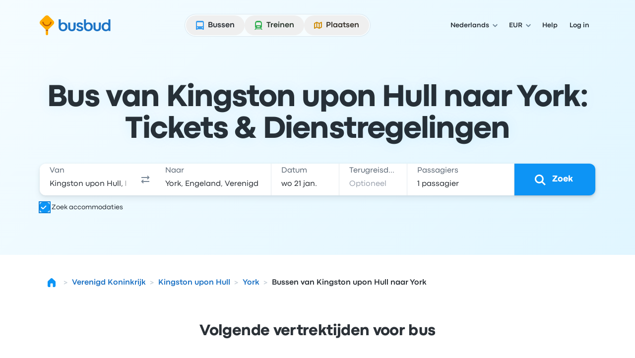

--- FILE ---
content_type: image/svg+xml
request_url: https://www.busbud.com/pubweb-assets/horizon/Icons/1.17.0/Leaf/lg.svg
body_size: 23
content:
<svg xmlns="http://www.w3.org/2000/svg"><symbol id="root" viewbox="0 0 32 32">
<path d="M15.6972 25.5001C15.0834 25.5001 14.4649 25.4304 13.8418 25.2909C13.2187 25.1514 12.5816 24.9514 11.9306 24.691C12.1538 22.4404 12.8048 20.3385 13.8837 18.3855C14.9625 16.4324 16.3482 14.7119 18.0408 13.2239C15.9948 14.2655 14.2231 15.6419 12.7258 17.3531C11.2284 19.0644 10.1822 21.0174 9.58696 23.2123C9.51256 23.1565 9.4428 23.096 9.3777 23.0309L9.16845 22.8217C8.29423 21.9474 7.62927 20.9709 7.17356 19.8921C6.71785 18.8133 6.48999 17.688 6.48999 16.5161C6.48999 15.2513 6.7411 14.0423 7.24331 12.889C7.74552 11.7358 8.44303 10.7128 9.33585 9.81998C10.8425 8.31335 12.7955 7.33218 15.195 6.87647C17.5944 6.42076 20.9611 6.37891 25.295 6.75091C25.6298 11.1964 25.574 14.5863 25.1276 16.9207C24.6812 19.255 23.714 21.1662 22.2259 22.6543C21.3145 23.5657 20.2961 24.2678 19.1708 24.7608C18.0455 25.2537 16.8876 25.5001 15.6972 25.5001Z" fill="currentColor"></path>
</symbol></svg>

--- FILE ---
content_type: application/javascript; charset=utf-8
request_url: https://www.busbud.com/pubweb-assets/js/1265.6e3c6dff1e3662f4.js
body_size: 1902
content:
"use strict";(self.__LOADABLE_LOADED_CHUNKS__=self.__LOADABLE_LOADED_CHUNKS__||[]).push([["1265"],{31766:function(t,e,n){n.d(e,{X7:()=>c,t0:()=>a});var s=n(4161),i=n(37884);(0,s.Nt)("https://www.busbud.com/en/affiliate",{overrides:{"en-ca":"https://www.busbud.com/en-ca/affiliate",es:"https://www.busbud.com/es/affiliate","es-419":"https://www.busbud.com/es/affiliate","es-mx":"https://www.busbud.com/es/affiliate","fr-ca":"https://www.busbud.com/fr-ca/affiliate"}}),(0,s.Nt)("https://www.busbud.com/en/distribution",{overrides:{"en-ca":"https://www.busbud.com/en-ca/distribution",es:"https://www.busbud.com/es/distribution","es-419":"https://www.busbud.com/es/distribution","es-mx":"https://www.busbud.com/es/distribution",fr:"https://www.busbud.com/fr/distribution","fr-ca":"https://www.busbud.com/fr-ca/distribution"}}),(0,s.Nt)("https://www.busbud.com/partner",{overrides:{es:"https://www.busbud.com/partner/es/",fr:"https://www.busbud.com/partner/fr/","fr-ca":"https://www.busbud.com/partner/fr/"}}),(0,s.Nt)("https://www.busbud.com/blog/",{overrides:{es:"https://www.busbud.com/blog/es/pagina-principal/","es-419":"https://www.busbud.com/blog/es/pagina-principal/","es-mx":"https://www.busbud.com/blog/es/pagina-principal/",fr:"https://www.busbud.com/blog/fr/accueil/","fr-ca":"https://www.busbud.com/blog/fr/accueil/",pt:"https://www.busbud.com/blog/pagina-inicial/","pt-pt":"https://www.busbud.com/blog/pagina-inicial/"}}),(0,s.Nt)(t=>"/".concat(t,"/{keyword}/s/{id}")),(0,s.Xl)({bus_company:i.Gx},(t,e)=>{let{bus_company:n}=e;return"/".concat(t,"/").concat(n,"/{url_form}")}),(0,s.Nt)(t=>"/".concat(t,"/bus-schedules-results/{origin_geohash}/{destination_geohash}")),(0,s.Nt)(t=>"/".concat(t,"/deeplink/{origin_geohash}/{destination_geohash}/{outbound_id}/{return_id}"));let o=(0,s.Xl)({bus:i.m9},(t,e)=>{let{bus:n}=e;return"/".concat(t,"/").concat(n,"-{origin_name}-{destination_name}/r/{origin_geohash}-{destination_geohash}")});(0,s.Xl)({bus:i.m9},(t,e)=>{let{bus:n}=e;return"/".concat(t,"/{origin_country}-{destination_country}/").concat(n,"-{origin_name}-{destination_name}/r-sem/{origin_geohash}-{destination_geohash}")}),(0,s.Nt)(t=>"/".concat(t,"/poi/{keyword}/{id}")),(0,s.Xl)({bus:i.m9},(t,e)=>{let{bus:n}=e;return"/".concat(t,"/").concat(n,"-{origin_name}-{destination_name}/i/{origin}-{destination}")}),(0,s.Nt)(t=>"/".concat(t,"/{origin_name}-{destination_name}/m/{origin}-{destination}")),(0,s.Xl)({train:i.C6},(t,e)=>{let{train:n}=e;return"/".concat(t,"/").concat(n,"-{origin_name}-{destination_name}/t/{origin_geohash}-{destination_geohash}")}),(0,s.Xl)({train:i.C6},(t,e)=>{let{train:n}=e;return"/".concat(t,"/t/").concat(n,"-{origin_name}-{destination_name}/{origin_geohash}-{destination_geohash}")}),(0,s.TJ)(o,"android-app://com.busbud.android/https/www.busbud.com"),(0,s.Xl)({bus:i.m9},(t,e)=>{let{bus:n}=e;return"/".concat(t,"/").concat(n,"-{name}/c/{geohash}")}),(0,s.Xl)({train:i.C6},(t,e)=>{let{train:n}=e;return"/".concat(t,"/").concat(n,"-{name}/ct/{geohash}")}),(0,s.Xl)({bus:i.m9},(t,e)=>{let{bus:n}=e;return"/".concat(t,"/{country}/").concat(n,"-{name}/c-sem/{geohash}")});let a=(0,s.Nt)("https://help.busbud.com/hc/en-us",{overrides:{de:"https://help.busbud.com/hc/de",es:"https://help.busbud.com/hc/es","es-419":"https://help.busbud.com/hc/es","es-mx":"https://help.busbud.com/hc/es",fr:"https://help.busbud.com/hc/fr","fr-ca":"https://help.busbud.com/hc/fr",it:"https://help.busbud.com/hc/it",pt:"https://help.busbud.com/hc/pt-br","pt-pt":"https://help.busbud.com/hc/pt-br",ru:"https://help.busbud.com/hc/ru",tr:"https://help.busbud.com/hc/tr"}}),c="https://busbud.imgix.net/"},5296:function(t,e,n){n.d(e,{h:()=>s});let s="vanilla-btn-links"},18448:function(t,e,n){n.d(e,{i:()=>u});var s=n(85893),i=n(67294),o=n(71469),a=n(50533);let c=(0,o.ZP)(()=>Promise.all([n.e("1894"),n.e("8778")]).then(n.bind(n,35099)),{ssr:!1}),r=(0,o.ZP)(()=>Promise.all([n.e("5697"),n.e("4079"),n.e("3761")]).then(n.bind(n,96549)),{ssr:!1}),u=(0,a.$j)(t=>({modal:t.modals[t.modals.length-1]||null}))(t=>{"undefined"!=typeof window&&(window.is_page_hydrated=!0);let{modal:e}=t;if(!e)return null;switch(e.type){case"email_collection":return(0,s.jsx)(l,{children:(0,s.jsx)(c,{})});case"help_center_redirect":return(0,s.jsx)(l,{children:(0,s.jsx)(r,{})});default:return null}}),l=t=>{let{children:e}=t;return(0,s.jsx)(i.Suspense,{fallback:null,children:e})}},12153:function(t,e,n){n.d(e,{Uh:()=>r,kH:()=>i,wo:()=>a,x8:()=>u}),n(64455),n(27530);let s=["US","CA"],i=t=>t?t.location?t.location.full_name:t.full_name.split(",")[0]:"",o=t=>t.filter(t=>!!t).join(", "),a=t=>{let e;if(!t)return"";let[n,i]=t.full_name.split(", "),a=(e=t.country_code2,s.includes(e));if(a&&!t.location&&t.region_code)return o([n,t.region_code]);let c=a?t.country_code2:t.country;return t.location?t.location.full_name===n?o([t.location.full_name,c]):o([t.location.full_name,n,c]):n===i?o([n,c]):t.full_name},c={results:{xs:!0,sm:!0,md:!0,lg:!0,xl:!0},"results-menu":{xs:!0,xl:!1},"landing-page":{xs:!1,sm:!1,md:!1,lg:!1,xl:!1}};function r(t){return c[t]||c["landing-page"]}function u(){return!1}},44685:function(t,e,n){n.d(e,{OK:()=>o});var s=n(85893);n(67294);var i=n(26147);let o=t=>{let{environment:e,children:n}=t;return(0,s.jsx)(i.f,{svgBaseURL:(t=>{switch(t){case"production":case"preview":case null:return;default:return"".concat("/horizon-assets").concat("/horizon/Icons")}})(e),children:n})}},16176:function(t,e,n){n.d(e,{W3:()=>i});var s=n(47179);Object.values(n(79071).Bx);let i=t=>{var e;return e=(()=>{let{entity:t}=(0,s.aN)();return t})(),!!e&&("string"==typeof e?t.includes(e):t.includes(e.type))}},47179:function(t,e,n){n.d(e,{TL:()=>c,aN:()=>a});var s=n(67294),i=n(50533),o=n(70393);let a=()=>(0,s.useContext)(o.m),c=i.I0},51849:function(t,e,n){n.d(e,{N:()=>r}),n(27530),n(41465),n(34845),n(73249),n(6202),n(64455);var s=n(53120),i=n(93820),o=n(82074);let a=["currency-picker","language-picker","account-menu","breadcrumbs-dropdown"],c=o.NP.Header;function r(){let t=arguments.length>0&&void 0!==arguments[0]?arguments[0]:n.g.window;t&&t.document&&[...t.document.getElementsByClassName("header-dropdown")].forEach(e=>{var n;(function(t){let e=arguments.length>1&&void 0!==arguments[1]?arguments[1]:{},n=t.getElementsByClassName("header-dropdown-link")[0],i=t.getElementsByClassName("js-header-dropdown")[0];if(!(n instanceof HTMLElement)||!(i instanceof HTMLElement))return;let r=t.ownerDocument,u=i.parentNode instanceof HTMLElement?i.parentNode.getAttribute("id"):void 0,l=(0,s.D)(u)&&a.includes(u)?e.tracker:null;async function d(){setTimeout(()=>r.addEventListener("click",h)),i&&(i.removeAttribute("hidden"),setTimeout(()=>i.classList.add("open"),50),u&&(null==l||l.asyncTrack((0,o.uW)(u,c))),r.addEventListener("keydown",p))}async function b(){r.removeEventListener("click",h),r.removeEventListener("keydown",p),i&&(i.classList.remove("open"),i.addEventListener("transitionend",()=>{i.setAttribute("hidden","")},{once:!0}))}async function h(t){n&&(n.contains(t.target)||await b())}async function p(t){"Escape"===t.key&&await b()}n.addEventListener("click",async()=>{i.classList.contains("open")?await b():await d()}),i.addEventListener("click",t=>{let e=t.target;u&&e&&(null==l||l.asyncTrack((0,o._e)(u,c,{clicked_section:"id"in e?e.id:void 0})))}),r.querySelectorAll("li.currency-option a[data-value]").forEach(t=>{t.addEventListener("click",t=>{t.preventDefault();let e=t.target.dataset.value;if(e){let t=new URL(window.location.href);t.searchParams.set("currency",e),window.location.replace(t.href)}})})})(e,{tracker:t.tracker}),(null==(n=e.getAttribute("id"))?void 0:n.includes(i.N.dropdown_base_id))&&new i.N(e)})}},97624:function(t,e,n){n.d(e,{NP:()=>i,NY:()=>o,iw:()=>a});var s=n(68537);let i={HEADER:"header",FOOTER:"footer",QUESTIONS_BLOCK:"questions_block",SUSPENDED_OPERATIONS_BANNER:"suspended_operations_banner"},o={HELP_CENTER:"help_center",FAQ:"faq",ZENDESK_ARTICLE:"zendesk_article"};function a(t,e){return{action:s.Mr.ClickLink,label:"",details:{page_section:t,target_page:e}}}}}]);
//# sourceMappingURL=/js/1265.6e3c6dff1e3662f4.js.map